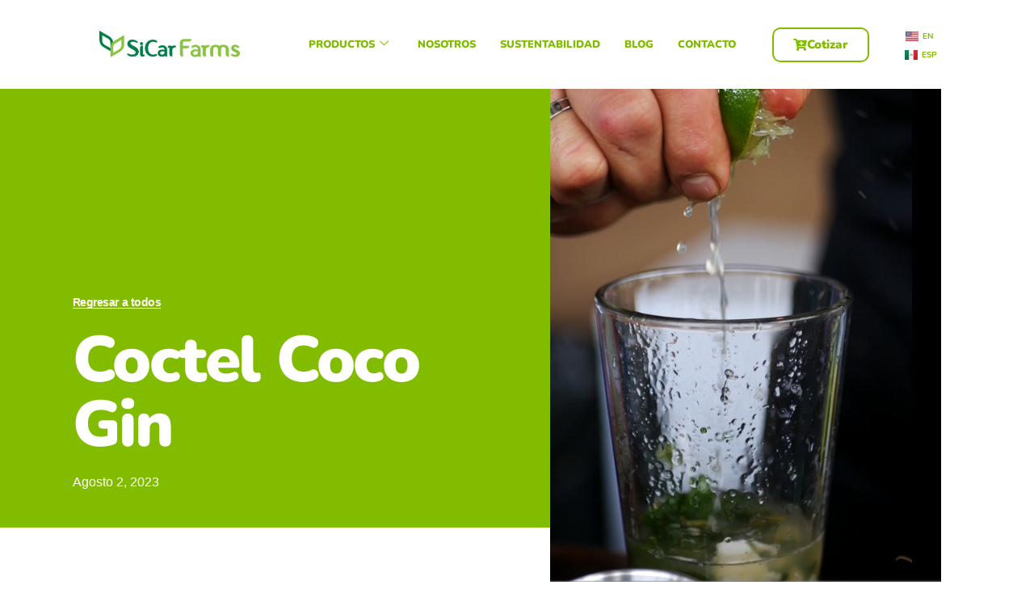

--- FILE ---
content_type: text/css
request_url: https://sicarfarms.com/wp-content/uploads/elementor/css/post-326.css?ver=1768584585
body_size: 1192
content:
.elementor-326 .elementor-element.elementor-element-32dc28a5:not(.elementor-motion-effects-element-type-background), .elementor-326 .elementor-element.elementor-element-32dc28a5 > .elementor-motion-effects-container > .elementor-motion-effects-layer{background-color:#FFFFFF;}.elementor-326 .elementor-element.elementor-element-32dc28a5{transition:background 0.3s, border 0.3s, border-radius 0.3s, box-shadow 0.3s;margin-top:0px;margin-bottom:0px;padding:0px 100px 0px 100px;z-index:999;}.elementor-326 .elementor-element.elementor-element-32dc28a5 > .elementor-background-overlay{transition:background 0.3s, border-radius 0.3s, opacity 0.3s;}.elementor-bc-flex-widget .elementor-326 .elementor-element.elementor-element-2d5d6a4.elementor-column .elementor-widget-wrap{align-items:center;}.elementor-326 .elementor-element.elementor-element-2d5d6a4.elementor-column.elementor-element[data-element_type="column"] > .elementor-widget-wrap.elementor-element-populated{align-content:center;align-items:center;}.elementor-326 .elementor-element.elementor-element-2d5d6a4{z-index:100;}.elementor-326 .elementor-element.elementor-element-980a1c4 img{width:275px;border-radius:1px 1px 1px 1px;}.elementor-bc-flex-widget .elementor-326 .elementor-element.elementor-element-46aeb1f.elementor-column .elementor-widget-wrap{align-items:center;}.elementor-326 .elementor-element.elementor-element-46aeb1f.elementor-column.elementor-element[data-element_type="column"] > .elementor-widget-wrap.elementor-element-populated{align-content:center;align-items:center;}.elementor-326 .elementor-element.elementor-element-46aeb1f{z-index:100;}.elementor-326 .elementor-element.elementor-element-4496e73 .elementskit-navbar-nav .elementskit-submenu-panel > li > a{background-color:#FFFFFF;font-family:"Nunito", Sans-serif;font-size:14px;font-weight:700;padding:20px 20px 20px 20px;color:#82BC00;}
					.elementor-326 .elementor-element.elementor-element-4496e73 .elementskit-navbar-nav .elementskit-submenu-panel > li > a:hover,
					.elementor-326 .elementor-element.elementor-element-4496e73 .elementskit-navbar-nav .elementskit-submenu-panel > li > a:focus,
					.elementor-326 .elementor-element.elementor-element-4496e73 .elementskit-navbar-nav .elementskit-submenu-panel > li > a:active,
					.elementor-326 .elementor-element.elementor-element-4496e73 .elementskit-navbar-nav .elementskit-submenu-panel > li:hover > a{background-color:var( --e-global-color-e45f183 );}.elementor-326 .elementor-element.elementor-element-4496e73 > .elementor-widget-container{margin:0px 0px 0px 0px;padding:0px 0px 0px 0px;}.elementor-326 .elementor-element.elementor-element-4496e73{z-index:100;}.elementor-326 .elementor-element.elementor-element-4496e73 .elementskit-menu-container{height:80px;border-radius:0px 0px 0px 0px;}.elementor-326 .elementor-element.elementor-element-4496e73 .elementskit-navbar-nav > li > a{font-family:"Nunito", Sans-serif;font-size:13px;font-weight:900;text-transform:uppercase;color:var( --e-global-color-a4b3a34 );padding:15px 15px 15px 15px;}.elementor-326 .elementor-element.elementor-element-4496e73 .elementskit-navbar-nav > li > a:hover{color:var( --e-global-color-e45f183 );}.elementor-326 .elementor-element.elementor-element-4496e73 .elementskit-navbar-nav > li > a:focus{color:var( --e-global-color-e45f183 );}.elementor-326 .elementor-element.elementor-element-4496e73 .elementskit-navbar-nav > li > a:active{color:var( --e-global-color-e45f183 );}.elementor-326 .elementor-element.elementor-element-4496e73 .elementskit-navbar-nav > li:hover > a{color:var( --e-global-color-e45f183 );}.elementor-326 .elementor-element.elementor-element-4496e73 .elementskit-navbar-nav > li:hover > a .elementskit-submenu-indicator{color:var( --e-global-color-e45f183 );}.elementor-326 .elementor-element.elementor-element-4496e73 .elementskit-navbar-nav > li > a:hover .elementskit-submenu-indicator{color:var( --e-global-color-e45f183 );}.elementor-326 .elementor-element.elementor-element-4496e73 .elementskit-navbar-nav > li > a:focus .elementskit-submenu-indicator{color:var( --e-global-color-e45f183 );}.elementor-326 .elementor-element.elementor-element-4496e73 .elementskit-navbar-nav > li > a:active .elementskit-submenu-indicator{color:var( --e-global-color-e45f183 );}.elementor-326 .elementor-element.elementor-element-4496e73 .elementskit-navbar-nav > li.current-menu-item > a{color:var( --e-global-color-e45f183 );}.elementor-326 .elementor-element.elementor-element-4496e73 .elementskit-navbar-nav > li.current-menu-ancestor > a{color:var( --e-global-color-e45f183 );}.elementor-326 .elementor-element.elementor-element-4496e73 .elementskit-navbar-nav > li.current-menu-ancestor > a .elementskit-submenu-indicator{color:var( --e-global-color-e45f183 );}.elementor-326 .elementor-element.elementor-element-4496e73 .elementskit-navbar-nav > li > a .elementskit-submenu-indicator{color:#82BC00;fill:#82BC00;}.elementor-326 .elementor-element.elementor-element-4496e73 .elementskit-navbar-nav > li > a .ekit-submenu-indicator-icon{color:#82BC00;fill:#82BC00;}.elementor-326 .elementor-element.elementor-element-4496e73 .elementskit-navbar-nav .elementskit-submenu-panel > li > a:hover{color:#FFFFFF;}.elementor-326 .elementor-element.elementor-element-4496e73 .elementskit-navbar-nav .elementskit-submenu-panel > li > a:focus{color:#FFFFFF;}.elementor-326 .elementor-element.elementor-element-4496e73 .elementskit-navbar-nav .elementskit-submenu-panel > li > a:active{color:#FFFFFF;}.elementor-326 .elementor-element.elementor-element-4496e73 .elementskit-navbar-nav .elementskit-submenu-panel > li:hover > a{color:#FFFFFF;}.elementor-326 .elementor-element.elementor-element-4496e73 .elementskit-navbar-nav .elementskit-submenu-panel > li.current-menu-item > a{color:#707070 !important;}.elementor-326 .elementor-element.elementor-element-4496e73 .elementskit-submenu-panel{padding:0px 0px 0px 0px;}.elementor-326 .elementor-element.elementor-element-4496e73 .elementskit-navbar-nav .elementskit-submenu-panel{border-radius:0px 0px 0px 0px;min-width:220px;}.elementor-326 .elementor-element.elementor-element-4496e73 .elementskit-menu-hamburger{float:right;}.elementor-326 .elementor-element.elementor-element-4496e73 .elementskit-menu-hamburger .elementskit-menu-hamburger-icon{background-color:rgba(0, 0, 0, 0.5);}.elementor-326 .elementor-element.elementor-element-4496e73 .elementskit-menu-hamburger > .ekit-menu-icon{color:rgba(0, 0, 0, 0.5);}.elementor-326 .elementor-element.elementor-element-4496e73 .elementskit-menu-hamburger:hover .elementskit-menu-hamburger-icon{background-color:rgba(0, 0, 0, 0.5);}.elementor-326 .elementor-element.elementor-element-4496e73 .elementskit-menu-hamburger:hover > .ekit-menu-icon{color:rgba(0, 0, 0, 0.5);}.elementor-326 .elementor-element.elementor-element-4496e73 .elementskit-menu-close{color:rgba(51, 51, 51, 1);}.elementor-326 .elementor-element.elementor-element-4496e73 .elementskit-menu-close:hover{color:rgba(0, 0, 0, 0.5);}.elementor-bc-flex-widget .elementor-326 .elementor-element.elementor-element-a992bb8.elementor-column .elementor-widget-wrap{align-items:center;}.elementor-326 .elementor-element.elementor-element-a992bb8.elementor-column.elementor-element[data-element_type="column"] > .elementor-widget-wrap.elementor-element-populated{align-content:center;align-items:center;}.elementor-326 .elementor-element.elementor-element-a992bb8{z-index:100;}.elementor-326 .elementor-element.elementor-element-ec0e84b .elementor-button{background-color:#4BB44100;font-family:"Nunito", Sans-serif;font-weight:900;fill:var( --e-global-color-a4b3a34 );color:var( --e-global-color-a4b3a34 );border-style:solid;border-width:2px 2px 2px 2px;border-color:var( --e-global-color-a4b3a34 );border-radius:10px 10px 10px 10px;}.elementor-326 .elementor-element.elementor-element-ec0e84b .elementor-button-content-wrapper{flex-direction:row;}.elementor-326 .elementor-element.elementor-element-ec0e84b .elementor-button .elementor-button-content-wrapper{gap:10px;}.elementor-bc-flex-widget .elementor-326 .elementor-element.elementor-element-4c4335e.elementor-column .elementor-widget-wrap{align-items:center;}.elementor-326 .elementor-element.elementor-element-4c4335e.elementor-column.elementor-element[data-element_type="column"] > .elementor-widget-wrap.elementor-element-populated{align-content:center;align-items:center;}.elementor-326 .elementor-element.elementor-element-4c4335e{z-index:100;}.elementor-326 .elementor-element.elementor-element-f08e71f > .elementor-widget-container{margin:0px 0px 0px 0px;padding:0px 0px 0px 0px;}.elementor-326 .elementor-element.elementor-element-f08e71f{z-index:150;}.elementor-326 .elementor-element.elementor-element-f08e71f .cpel-switcher__lang a{font-family:"Nunito Sans", Sans-serif;font-size:10px;font-weight:700;color:var( --e-global-color-a4b3a34 );padding-left:5px;padding-right:5px;padding-top:3px;padding-bottom:3px;}.elementor-326 .elementor-element.elementor-element-f08e71f .cpel-switcher__icon{color:var( --e-global-color-a4b3a34 );}.elementor-326 .elementor-element.elementor-element-f08e71f .cpel-switcher__nav{--cpel-switcher-space:5px;}.elementor-326 .elementor-element.elementor-element-f08e71f.cpel-switcher--aspect-ratio-11 .cpel-switcher__flag{width:16px;height:16px;}.elementor-326 .elementor-element.elementor-element-f08e71f.cpel-switcher--aspect-ratio-43 .cpel-switcher__flag{width:16px;height:calc(16px * 0.75);}.elementor-326 .elementor-element.elementor-element-f08e71f .cpel-switcher__flag img{border-radius:0px;}.elementor-326 .elementor-element.elementor-element-f08e71f .cpel-switcher__name{padding-left:5px;}.elementor-theme-builder-content-area{height:400px;}.elementor-location-header:before, .elementor-location-footer:before{content:"";display:table;clear:both;}@media(max-width:1024px){.elementor-326 .elementor-element.elementor-element-4496e73 .elementskit-nav-identity-panel{padding:10px 0px 10px 0px;}.elementor-326 .elementor-element.elementor-element-4496e73 .elementskit-menu-container{max-width:350px;border-radius:0px 0px 0px 0px;}.elementor-326 .elementor-element.elementor-element-4496e73 .elementskit-navbar-nav > li > a{color:#000000;padding:10px 15px 10px 15px;}.elementor-326 .elementor-element.elementor-element-4496e73 .elementskit-navbar-nav .elementskit-submenu-panel > li > a{padding:15px 15px 15px 15px;}.elementor-326 .elementor-element.elementor-element-4496e73 .elementskit-navbar-nav .elementskit-submenu-panel{border-radius:0px 0px 0px 0px;}.elementor-326 .elementor-element.elementor-element-4496e73 .elementskit-menu-hamburger{padding:8px 8px 8px 8px;width:45px;border-radius:3px;}.elementor-326 .elementor-element.elementor-element-4496e73 .elementskit-menu-close{padding:8px 8px 8px 8px;margin:12px 12px 12px 12px;width:45px;border-radius:3px;}.elementor-326 .elementor-element.elementor-element-4496e73 .elementskit-nav-logo > img{max-width:160px;max-height:60px;}.elementor-326 .elementor-element.elementor-element-4496e73 .elementskit-nav-logo{margin:5px 0px 5px 0px;padding:5px 5px 5px 5px;}}@media(max-width:767px){.elementor-326 .elementor-element.elementor-element-32dc28a5{margin-top:0px;margin-bottom:0px;padding:0px 0px 0px 0px;}.elementor-326 .elementor-element.elementor-element-46aeb1f{width:40%;}.elementor-326 .elementor-element.elementor-element-46aeb1f.elementor-column > .elementor-widget-wrap{justify-content:center;}.elementor-326 .elementor-element.elementor-element-4496e73 .elementskit-nav-logo > img{max-width:120px;max-height:50px;}.elementor-326 .elementor-element.elementor-element-a992bb8{width:40%;}}@media(min-width:768px){.elementor-326 .elementor-element.elementor-element-2d5d6a4{width:20%;}.elementor-326 .elementor-element.elementor-element-46aeb1f{width:57.877%;}.elementor-326 .elementor-element.elementor-element-a992bb8{width:11.993%;}.elementor-326 .elementor-element.elementor-element-4c4335e{width:10.13%;}}

--- FILE ---
content_type: text/css
request_url: https://sicarfarms.com/wp-content/uploads/elementor/css/post-256.css?ver=1768584585
body_size: 2368
content:
.elementor-256 .elementor-element.elementor-element-3d97d22{transition:background 0.3s, border 0.3s, border-radius 0.3s, box-shadow 0.3s;margin-top:80px;margin-bottom:0px;padding:0px 220px 0px 220px;}.elementor-256 .elementor-element.elementor-element-3d97d22 > .elementor-background-overlay{transition:background 0.3s, border-radius 0.3s, opacity 0.3s;}.elementor-256 .elementor-element.elementor-element-5d7503b.ob-harakiri{writing-mode:inherit;}.elementor-256 .elementor-element.elementor-element-5d7503b.ob-harakiri .elementor-heading-title{writing-mode:inherit;}.elementor-256 .elementor-element.elementor-element-5d7503b.ob-harakiri div{writing-mode:inherit;}.elementor-256 .elementor-element.elementor-element-5d7503b > .elementor-widget-container{margin:5px 0px 0px 0px;}.elementor-256 .elementor-element.elementor-element-5d7503b{text-align:center;}.elementor-256 .elementor-element.elementor-element-5d7503b .elementor-heading-title{font-family:"Nunito", Sans-serif;font-size:22px;font-weight:900;color:#606060;}.elementor-256 .elementor-element.elementor-element-5d7503b.ob-harakiri > div, .elementor-256 .elementor-element.elementor-element-5d7503b.ob-harakiri > h1, .elementor-256 .elementor-element.elementor-element-5d7503b.ob-harakiri > h2, .elementor-256 .elementor-element.elementor-element-5d7503b.ob-harakiri > h3, .elementor-256 .elementor-element.elementor-element-5d7503b.ob-harakiri > h4, .elementor-256 .elementor-element.elementor-element-5d7503b.ob-harakiri > h5, .elementor-256 .elementor-element.elementor-element-5d7503b.ob-harakiri > h6, .elementor-256 .elementor-element.elementor-element-5d7503b.ob-harakiri > p{transform:rotate(0deg);}.elementor-256 .elementor-element.elementor-element-5d7503b > div{text-indent:0px;mix-blend-mode:inherit;}.elementor-256 .elementor-element.elementor-element-257e614.ob-harakiri{writing-mode:inherit;}.elementor-256 .elementor-element.elementor-element-257e614.ob-harakiri .elementor-heading-title{writing-mode:inherit;}.elementor-256 .elementor-element.elementor-element-257e614.ob-harakiri div{writing-mode:inherit;}.elementor-256 .elementor-element.elementor-element-257e614 > .elementor-widget-container{margin:5px 0px 0px 0px;}.elementor-256 .elementor-element.elementor-element-257e614{text-align:center;font-family:"Nunito", Sans-serif;font-size:14px;font-weight:700;color:#606060;}.elementor-256 .elementor-element.elementor-element-257e614.ob-harakiri > div, .elementor-256 .elementor-element.elementor-element-257e614.ob-harakiri > h1, .elementor-256 .elementor-element.elementor-element-257e614.ob-harakiri > h2, .elementor-256 .elementor-element.elementor-element-257e614.ob-harakiri > h3, .elementor-256 .elementor-element.elementor-element-257e614.ob-harakiri > h4, .elementor-256 .elementor-element.elementor-element-257e614.ob-harakiri > h5, .elementor-256 .elementor-element.elementor-element-257e614.ob-harakiri > h6, .elementor-256 .elementor-element.elementor-element-257e614.ob-harakiri > p{transform:rotate(0deg);}.elementor-256 .elementor-element.elementor-element-257e614 > div{text-indent:0px;mix-blend-mode:inherit;}.elementor-256 .elementor-element.elementor-element-be9ab90 .elementor-field-group{padding-right:calc( 15px/2 );padding-left:calc( 15px/2 );margin-bottom:15px;}.elementor-256 .elementor-element.elementor-element-be9ab90 .elementor-form-fields-wrapper{margin-left:calc( -15px/2 );margin-right:calc( -15px/2 );margin-bottom:-15px;}.elementor-256 .elementor-element.elementor-element-be9ab90 .elementor-field-group.recaptcha_v3-bottomleft, .elementor-256 .elementor-element.elementor-element-be9ab90 .elementor-field-group.recaptcha_v3-bottomright{margin-bottom:0;}body.rtl .elementor-256 .elementor-element.elementor-element-be9ab90 .elementor-labels-inline .elementor-field-group > label{padding-left:0px;}body:not(.rtl) .elementor-256 .elementor-element.elementor-element-be9ab90 .elementor-labels-inline .elementor-field-group > label{padding-right:0px;}body .elementor-256 .elementor-element.elementor-element-be9ab90 .elementor-labels-above .elementor-field-group > label{padding-bottom:0px;}.elementor-256 .elementor-element.elementor-element-be9ab90 .elementor-field-type-html{padding-bottom:0px;}.elementor-256 .elementor-element.elementor-element-be9ab90 .elementor-field-group .elementor-field, .elementor-256 .elementor-element.elementor-element-be9ab90 .elementor-field-subgroup label{font-family:"Nunito", Sans-serif;}.elementor-256 .elementor-element.elementor-element-be9ab90 .elementor-field-group .elementor-field:not(.elementor-select-wrapper){background-color:#ffffff;border-color:#EFEDED;}.elementor-256 .elementor-element.elementor-element-be9ab90 .elementor-field-group .elementor-select-wrapper select{background-color:#ffffff;border-color:#EFEDED;}.elementor-256 .elementor-element.elementor-element-be9ab90 .elementor-field-group .elementor-select-wrapper::before{color:#EFEDED;}.elementor-256 .elementor-element.elementor-element-be9ab90 .elementor-button{font-family:"Nunito", Sans-serif;font-weight:700;border-radius:30px 30px 30px 30px;}.elementor-256 .elementor-element.elementor-element-be9ab90 .e-form__buttons__wrapper__button-next{background-color:var( --e-global-color-a4b3a34 );color:#ffffff;}.elementor-256 .elementor-element.elementor-element-be9ab90 .elementor-button[type="submit"]{background-color:var( --e-global-color-a4b3a34 );color:#ffffff;}.elementor-256 .elementor-element.elementor-element-be9ab90 .elementor-button[type="submit"] svg *{fill:#ffffff;}.elementor-256 .elementor-element.elementor-element-be9ab90 .e-form__buttons__wrapper__button-previous{background-color:var( --e-global-color-a4b3a34 );color:#ffffff;}.elementor-256 .elementor-element.elementor-element-be9ab90 .e-form__buttons__wrapper__button-next:hover{color:#ffffff;}.elementor-256 .elementor-element.elementor-element-be9ab90 .elementor-button[type="submit"]:hover{color:#ffffff;}.elementor-256 .elementor-element.elementor-element-be9ab90 .elementor-button[type="submit"]:hover svg *{fill:#ffffff;}.elementor-256 .elementor-element.elementor-element-be9ab90 .e-form__buttons__wrapper__button-previous:hover{color:#ffffff;}.elementor-256 .elementor-element.elementor-element-be9ab90{--e-form-steps-indicators-spacing:20px;--e-form-steps-indicator-padding:30px;--e-form-steps-indicator-inactive-secondary-color:#ffffff;--e-form-steps-indicator-active-secondary-color:#ffffff;--e-form-steps-indicator-completed-secondary-color:#ffffff;--e-form-steps-divider-width:1px;--e-form-steps-divider-gap:10px;}.elementor-256 .elementor-element.elementor-element-5aad578:not(.elementor-motion-effects-element-type-background), .elementor-256 .elementor-element.elementor-element-5aad578 > .elementor-motion-effects-container > .elementor-motion-effects-layer{background-color:transparent;background-image:linear-gradient(310deg, #7AAD34 57%, #A0D85D 93%);}.elementor-256 .elementor-element.elementor-element-5aad578 > .elementor-background-overlay{background-image:url("https://sicarfarms.com/wp-content/uploads/2021/01/pattern.png");opacity:0.45;mix-blend-mode:multiply;width:100%;height:100%;left:0%;top:0%;transform:rotate(0deg);transition:background 0.3s, border-radius 0.3s, opacity 0.3s;}.elementor-256 .elementor-element.elementor-element-5aad578{transition:background 0.3s, border 0.3s, border-radius 0.3s, box-shadow 0.3s;padding:200px 0px 120px 0px;}.elementor-256 .elementor-element.elementor-element-5aad578 > .elementor-shape-top svg{width:calc(128% + 1.3px);height:158px;transform:translateX(-50%) rotateY(180deg);}.elementor-bc-flex-widget .elementor-256 .elementor-element.elementor-element-c8fc66c.elementor-column .elementor-widget-wrap{align-items:flex-start;}.elementor-256 .elementor-element.elementor-element-c8fc66c.elementor-column.elementor-element[data-element_type="column"] > .elementor-widget-wrap.elementor-element-populated{align-content:flex-start;align-items:flex-start;}.elementor-256 .elementor-element.elementor-element-c8fc66c > .elementor-element-populated{margin:-180px 0px 0px 0px;--e-column-margin-right:0px;--e-column-margin-left:0px;}.elementor-256 .elementor-element.elementor-element-15724e0 img{width:100%;max-width:100%;}.elementor-256 .elementor-element.elementor-element-be93a7a{text-align:start;}.elementor-256 .elementor-element.elementor-element-7357bb8 .elementor-icon-list-icon i{color:#FFFFFF;transition:color 0.3s;}.elementor-256 .elementor-element.elementor-element-7357bb8 .elementor-icon-list-icon svg{fill:#FFFFFF;transition:fill 0.3s;}.elementor-256 .elementor-element.elementor-element-7357bb8{--e-icon-list-icon-size:16px;--icon-vertical-offset:0px;}.elementor-256 .elementor-element.elementor-element-7357bb8 .elementor-icon-list-item > .elementor-icon-list-text, .elementor-256 .elementor-element.elementor-element-7357bb8 .elementor-icon-list-item > a{font-family:"Nunito", Sans-serif;font-size:18px;font-weight:700;}.elementor-256 .elementor-element.elementor-element-7357bb8 .elementor-icon-list-text{color:#FFFFFF;transition:color 0.3s;}.elementor-256 .elementor-element.elementor-element-b9de323.ob-harakiri{writing-mode:inherit;}.elementor-256 .elementor-element.elementor-element-b9de323.ob-harakiri .elementor-heading-title{writing-mode:inherit;}.elementor-256 .elementor-element.elementor-element-b9de323.ob-harakiri div{writing-mode:inherit;}.elementor-256 .elementor-element.elementor-element-b9de323 > .elementor-widget-container{margin:-18px 0px 0px 0px;padding:0px 0px 0px 0px;}.elementor-256 .elementor-element.elementor-element-b9de323{font-family:"Nunito", Sans-serif;font-size:16px;font-weight:700;color:#FFFFFF;}.elementor-256 .elementor-element.elementor-element-b9de323.ob-harakiri > div, .elementor-256 .elementor-element.elementor-element-b9de323.ob-harakiri > h1, .elementor-256 .elementor-element.elementor-element-b9de323.ob-harakiri > h2, .elementor-256 .elementor-element.elementor-element-b9de323.ob-harakiri > h3, .elementor-256 .elementor-element.elementor-element-b9de323.ob-harakiri > h4, .elementor-256 .elementor-element.elementor-element-b9de323.ob-harakiri > h5, .elementor-256 .elementor-element.elementor-element-b9de323.ob-harakiri > h6, .elementor-256 .elementor-element.elementor-element-b9de323.ob-harakiri > p{transform:rotate(0deg);}.elementor-256 .elementor-element.elementor-element-b9de323 > div{text-indent:0px;mix-blend-mode:inherit;}.elementor-256 .elementor-element.elementor-element-483d74a{--grid-template-columns:repeat(0, auto);--icon-size:15px;--grid-column-gap:15px;--grid-row-gap:0px;}.elementor-256 .elementor-element.elementor-element-483d74a .elementor-widget-container{text-align:left;}.elementor-256 .elementor-element.elementor-element-483d74a .elementor-social-icon{background-color:#049241;}.elementor-bc-flex-widget .elementor-256 .elementor-element.elementor-element-9828452.elementor-column .elementor-widget-wrap{align-items:flex-start;}.elementor-256 .elementor-element.elementor-element-9828452.elementor-column.elementor-element[data-element_type="column"] > .elementor-widget-wrap.elementor-element-populated{align-content:flex-start;align-items:flex-start;}.elementor-256 .elementor-element.elementor-element-9828452 > .elementor-element-populated{margin:0px 0px 0px 0px;--e-column-margin-right:0px;--e-column-margin-left:0px;padding:0px 0px 0px 20px;}.elementor-256 .elementor-element.elementor-element-dda5b83.ob-harakiri{writing-mode:inherit;}.elementor-256 .elementor-element.elementor-element-dda5b83.ob-harakiri .elementor-heading-title{writing-mode:inherit;}.elementor-256 .elementor-element.elementor-element-dda5b83.ob-harakiri div{writing-mode:inherit;}.elementor-256 .elementor-element.elementor-element-dda5b83 > .elementor-widget-container{margin:0px 0px 0px 0px;}.elementor-256 .elementor-element.elementor-element-dda5b83 .elementor-heading-title{font-family:"Nunito", Sans-serif;font-size:22px;font-weight:900;color:#FFFFFF;}.elementor-256 .elementor-element.elementor-element-dda5b83.ob-harakiri > div, .elementor-256 .elementor-element.elementor-element-dda5b83.ob-harakiri > h1, .elementor-256 .elementor-element.elementor-element-dda5b83.ob-harakiri > h2, .elementor-256 .elementor-element.elementor-element-dda5b83.ob-harakiri > h3, .elementor-256 .elementor-element.elementor-element-dda5b83.ob-harakiri > h4, .elementor-256 .elementor-element.elementor-element-dda5b83.ob-harakiri > h5, .elementor-256 .elementor-element.elementor-element-dda5b83.ob-harakiri > h6, .elementor-256 .elementor-element.elementor-element-dda5b83.ob-harakiri > p{transform:rotate(0deg);}.elementor-256 .elementor-element.elementor-element-dda5b83 > div{text-indent:0px;mix-blend-mode:inherit;}.elementor-256 .elementor-element.elementor-element-b51a364 > .elementor-widget-container{margin:-5px 0px 0px 0px;padding:0px 0px 0px 0px;}.elementor-256 .elementor-element.elementor-element-b51a364 .elementor-icon-list-items:not(.elementor-inline-items) .elementor-icon-list-item:not(:last-child){padding-block-end:calc(10px/2);}.elementor-256 .elementor-element.elementor-element-b51a364 .elementor-icon-list-items:not(.elementor-inline-items) .elementor-icon-list-item:not(:first-child){margin-block-start:calc(10px/2);}.elementor-256 .elementor-element.elementor-element-b51a364 .elementor-icon-list-items.elementor-inline-items .elementor-icon-list-item{margin-inline:calc(10px/2);}.elementor-256 .elementor-element.elementor-element-b51a364 .elementor-icon-list-items.elementor-inline-items{margin-inline:calc(-10px/2);}.elementor-256 .elementor-element.elementor-element-b51a364 .elementor-icon-list-items.elementor-inline-items .elementor-icon-list-item:after{inset-inline-end:calc(-10px/2);}.elementor-256 .elementor-element.elementor-element-b51a364 .elementor-icon-list-icon i{color:#FFFFFF;transition:color 0.3s;}.elementor-256 .elementor-element.elementor-element-b51a364 .elementor-icon-list-icon svg{fill:#FFFFFF;transition:fill 0.3s;}.elementor-256 .elementor-element.elementor-element-b51a364{--e-icon-list-icon-size:12px;--icon-vertical-offset:0px;}.elementor-256 .elementor-element.elementor-element-b51a364 .elementor-icon-list-icon{padding-inline-end:10px;}.elementor-256 .elementor-element.elementor-element-b51a364 .elementor-icon-list-item > .elementor-icon-list-text, .elementor-256 .elementor-element.elementor-element-b51a364 .elementor-icon-list-item > a{font-family:"Nunito", Sans-serif;font-size:12px;font-weight:700;line-height:8px;}.elementor-256 .elementor-element.elementor-element-b51a364 .elementor-icon-list-text{color:#FFFFFF;transition:color 0.3s;}.elementor-256 .elementor-element.elementor-element-b42632d.ob-harakiri{writing-mode:inherit;}.elementor-256 .elementor-element.elementor-element-b42632d.ob-harakiri .elementor-heading-title{writing-mode:inherit;}.elementor-256 .elementor-element.elementor-element-b42632d.ob-harakiri div{writing-mode:inherit;}.elementor-256 .elementor-element.elementor-element-b42632d > .elementor-widget-container{margin:20px 0px 0px 0px;}.elementor-256 .elementor-element.elementor-element-b42632d .elementor-heading-title{font-family:"Nunito", Sans-serif;font-size:22px;font-weight:900;color:#FFFFFF;}.elementor-256 .elementor-element.elementor-element-b42632d.ob-harakiri > div, .elementor-256 .elementor-element.elementor-element-b42632d.ob-harakiri > h1, .elementor-256 .elementor-element.elementor-element-b42632d.ob-harakiri > h2, .elementor-256 .elementor-element.elementor-element-b42632d.ob-harakiri > h3, .elementor-256 .elementor-element.elementor-element-b42632d.ob-harakiri > h4, .elementor-256 .elementor-element.elementor-element-b42632d.ob-harakiri > h5, .elementor-256 .elementor-element.elementor-element-b42632d.ob-harakiri > h6, .elementor-256 .elementor-element.elementor-element-b42632d.ob-harakiri > p{transform:rotate(0deg);}.elementor-256 .elementor-element.elementor-element-b42632d > div{text-indent:0px;mix-blend-mode:inherit;}.elementor-256 .elementor-element.elementor-element-0118e1a .elementor-field-group{padding-right:calc( 10px/2 );padding-left:calc( 10px/2 );margin-bottom:10px;}.elementor-256 .elementor-element.elementor-element-0118e1a .elementor-form-fields-wrapper{margin-left:calc( -10px/2 );margin-right:calc( -10px/2 );margin-bottom:-10px;}.elementor-256 .elementor-element.elementor-element-0118e1a .elementor-field-group.recaptcha_v3-bottomleft, .elementor-256 .elementor-element.elementor-element-0118e1a .elementor-field-group.recaptcha_v3-bottomright{margin-bottom:0;}body.rtl .elementor-256 .elementor-element.elementor-element-0118e1a .elementor-labels-inline .elementor-field-group > label{padding-left:0px;}body:not(.rtl) .elementor-256 .elementor-element.elementor-element-0118e1a .elementor-labels-inline .elementor-field-group > label{padding-right:0px;}body .elementor-256 .elementor-element.elementor-element-0118e1a .elementor-labels-above .elementor-field-group > label{padding-bottom:0px;}.elementor-256 .elementor-element.elementor-element-0118e1a .elementor-field-type-html{padding-bottom:0px;}.elementor-256 .elementor-element.elementor-element-0118e1a .elementor-field-group .elementor-field, .elementor-256 .elementor-element.elementor-element-0118e1a .elementor-field-subgroup label{font-family:"Nunito", Sans-serif;font-size:12px;font-weight:700;}.elementor-256 .elementor-element.elementor-element-0118e1a .elementor-field-group .elementor-field:not(.elementor-select-wrapper){background-color:#ffffff;border-radius:50px 50px 50px 50px;}.elementor-256 .elementor-element.elementor-element-0118e1a .elementor-field-group .elementor-select-wrapper select{background-color:#ffffff;border-radius:50px 50px 50px 50px;}.elementor-256 .elementor-element.elementor-element-0118e1a .elementor-button{font-family:"Nunito", Sans-serif;font-size:12px;font-weight:900;border-style:solid;border-width:1px 1px 1px 1px;border-radius:50px 50px 50px 50px;}.elementor-256 .elementor-element.elementor-element-0118e1a .e-form__buttons__wrapper__button-next{background-color:rgba(0,0,0,0);color:#ffffff;}.elementor-256 .elementor-element.elementor-element-0118e1a .elementor-button[type="submit"]{background-color:rgba(0,0,0,0);color:#ffffff;}.elementor-256 .elementor-element.elementor-element-0118e1a .elementor-button[type="submit"] svg *{fill:#ffffff;}.elementor-256 .elementor-element.elementor-element-0118e1a .e-form__buttons__wrapper__button-previous{color:#ffffff;}.elementor-256 .elementor-element.elementor-element-0118e1a .e-form__buttons__wrapper__button-next:hover{color:#ffffff;}.elementor-256 .elementor-element.elementor-element-0118e1a .elementor-button[type="submit"]:hover{color:#ffffff;}.elementor-256 .elementor-element.elementor-element-0118e1a .elementor-button[type="submit"]:hover svg *{fill:#ffffff;}.elementor-256 .elementor-element.elementor-element-0118e1a .e-form__buttons__wrapper__button-previous:hover{color:#ffffff;}.elementor-256 .elementor-element.elementor-element-0118e1a{--e-form-steps-indicators-spacing:20px;--e-form-steps-indicator-padding:30px;--e-form-steps-indicator-inactive-secondary-color:#ffffff;--e-form-steps-indicator-active-secondary-color:#ffffff;--e-form-steps-indicator-completed-secondary-color:#ffffff;--e-form-steps-divider-width:1px;--e-form-steps-divider-gap:10px;}.elementor-bc-flex-widget .elementor-256 .elementor-element.elementor-element-fc0ca5f.elementor-column .elementor-widget-wrap{align-items:flex-start;}.elementor-256 .elementor-element.elementor-element-fc0ca5f.elementor-column.elementor-element[data-element_type="column"] > .elementor-widget-wrap.elementor-element-populated{align-content:flex-start;align-items:flex-start;}.elementor-256 .elementor-element.elementor-element-90b6937.ob-harakiri{writing-mode:inherit;}.elementor-256 .elementor-element.elementor-element-90b6937.ob-harakiri .elementor-heading-title{writing-mode:inherit;}.elementor-256 .elementor-element.elementor-element-90b6937.ob-harakiri div{writing-mode:inherit;}.elementor-256 .elementor-element.elementor-element-90b6937 > .elementor-widget-container{margin:5px 0px 0px 0px;}.elementor-256 .elementor-element.elementor-element-90b6937 .elementor-heading-title{font-family:"Nunito", Sans-serif;font-size:22px;font-weight:900;color:#FFFFFF;}.elementor-256 .elementor-element.elementor-element-90b6937.ob-harakiri > div, .elementor-256 .elementor-element.elementor-element-90b6937.ob-harakiri > h1, .elementor-256 .elementor-element.elementor-element-90b6937.ob-harakiri > h2, .elementor-256 .elementor-element.elementor-element-90b6937.ob-harakiri > h3, .elementor-256 .elementor-element.elementor-element-90b6937.ob-harakiri > h4, .elementor-256 .elementor-element.elementor-element-90b6937.ob-harakiri > h5, .elementor-256 .elementor-element.elementor-element-90b6937.ob-harakiri > h6, .elementor-256 .elementor-element.elementor-element-90b6937.ob-harakiri > p{transform:rotate(0deg);}.elementor-256 .elementor-element.elementor-element-90b6937 > div{text-indent:0px;mix-blend-mode:inherit;}.elementor-256 .elementor-element.elementor-element-917db74 > .elementor-widget-container{margin:-5px 0px 0px 0px;padding:0px 0px 0px 0px;}.elementor-256 .elementor-element.elementor-element-917db74 .elementor-icon-list-items:not(.elementor-inline-items) .elementor-icon-list-item:not(:last-child){padding-block-end:calc(10px/2);}.elementor-256 .elementor-element.elementor-element-917db74 .elementor-icon-list-items:not(.elementor-inline-items) .elementor-icon-list-item:not(:first-child){margin-block-start:calc(10px/2);}.elementor-256 .elementor-element.elementor-element-917db74 .elementor-icon-list-items.elementor-inline-items .elementor-icon-list-item{margin-inline:calc(10px/2);}.elementor-256 .elementor-element.elementor-element-917db74 .elementor-icon-list-items.elementor-inline-items{margin-inline:calc(-10px/2);}.elementor-256 .elementor-element.elementor-element-917db74 .elementor-icon-list-items.elementor-inline-items .elementor-icon-list-item:after{inset-inline-end:calc(-10px/2);}.elementor-256 .elementor-element.elementor-element-917db74 .elementor-icon-list-icon i{color:#FFFFFF;transition:color 0.3s;}.elementor-256 .elementor-element.elementor-element-917db74 .elementor-icon-list-icon svg{fill:#FFFFFF;transition:fill 0.3s;}.elementor-256 .elementor-element.elementor-element-917db74{--e-icon-list-icon-size:12px;--icon-vertical-offset:0px;}.elementor-256 .elementor-element.elementor-element-917db74 .elementor-icon-list-icon{padding-inline-end:10px;}.elementor-256 .elementor-element.elementor-element-917db74 .elementor-icon-list-item > .elementor-icon-list-text, .elementor-256 .elementor-element.elementor-element-917db74 .elementor-icon-list-item > a{font-family:"Nunito", Sans-serif;font-size:12px;font-weight:700;line-height:8px;}.elementor-256 .elementor-element.elementor-element-917db74 .elementor-icon-list-text{color:#FFFFFF;transition:color 0.3s;}.elementor-256 .elementor-element.elementor-element-41c593f.ob-harakiri{writing-mode:inherit;}.elementor-256 .elementor-element.elementor-element-41c593f.ob-harakiri .elementor-heading-title{writing-mode:inherit;}.elementor-256 .elementor-element.elementor-element-41c593f.ob-harakiri div{writing-mode:inherit;}.elementor-256 .elementor-element.elementor-element-41c593f > .elementor-widget-container{margin:5px 0px 0px 0px;}.elementor-256 .elementor-element.elementor-element-41c593f .elementor-heading-title{font-family:"Nunito", Sans-serif;font-size:22px;font-weight:900;color:#FFFFFF;}.elementor-256 .elementor-element.elementor-element-41c593f.ob-harakiri > div, .elementor-256 .elementor-element.elementor-element-41c593f.ob-harakiri > h1, .elementor-256 .elementor-element.elementor-element-41c593f.ob-harakiri > h2, .elementor-256 .elementor-element.elementor-element-41c593f.ob-harakiri > h3, .elementor-256 .elementor-element.elementor-element-41c593f.ob-harakiri > h4, .elementor-256 .elementor-element.elementor-element-41c593f.ob-harakiri > h5, .elementor-256 .elementor-element.elementor-element-41c593f.ob-harakiri > h6, .elementor-256 .elementor-element.elementor-element-41c593f.ob-harakiri > p{transform:rotate(0deg);}.elementor-256 .elementor-element.elementor-element-41c593f > div{text-indent:0px;mix-blend-mode:inherit;}.elementor-256 .elementor-element.elementor-element-182e5ab > .elementor-widget-container{margin:-5px 0px 0px 0px;padding:0px 0px 0px 0px;}.elementor-256 .elementor-element.elementor-element-182e5ab .elementor-icon-list-items:not(.elementor-inline-items) .elementor-icon-list-item:not(:last-child){padding-block-end:calc(10px/2);}.elementor-256 .elementor-element.elementor-element-182e5ab .elementor-icon-list-items:not(.elementor-inline-items) .elementor-icon-list-item:not(:first-child){margin-block-start:calc(10px/2);}.elementor-256 .elementor-element.elementor-element-182e5ab .elementor-icon-list-items.elementor-inline-items .elementor-icon-list-item{margin-inline:calc(10px/2);}.elementor-256 .elementor-element.elementor-element-182e5ab .elementor-icon-list-items.elementor-inline-items{margin-inline:calc(-10px/2);}.elementor-256 .elementor-element.elementor-element-182e5ab .elementor-icon-list-items.elementor-inline-items .elementor-icon-list-item:after{inset-inline-end:calc(-10px/2);}.elementor-256 .elementor-element.elementor-element-182e5ab .elementor-icon-list-icon i{color:#FFFFFF;transition:color 0.3s;}.elementor-256 .elementor-element.elementor-element-182e5ab .elementor-icon-list-icon svg{fill:#FFFFFF;transition:fill 0.3s;}.elementor-256 .elementor-element.elementor-element-182e5ab{--e-icon-list-icon-size:12px;--icon-vertical-offset:0px;}.elementor-256 .elementor-element.elementor-element-182e5ab .elementor-icon-list-icon{padding-inline-end:10px;}.elementor-256 .elementor-element.elementor-element-182e5ab .elementor-icon-list-item > .elementor-icon-list-text, .elementor-256 .elementor-element.elementor-element-182e5ab .elementor-icon-list-item > a{font-family:"Nunito", Sans-serif;font-size:12px;font-weight:700;line-height:8px;}.elementor-256 .elementor-element.elementor-element-182e5ab .elementor-icon-list-text{color:#FFFFFF;transition:color 0.3s;}.elementor-bc-flex-widget .elementor-256 .elementor-element.elementor-element-ca80409.elementor-column .elementor-widget-wrap{align-items:flex-start;}.elementor-256 .elementor-element.elementor-element-ca80409.elementor-column.elementor-element[data-element_type="column"] > .elementor-widget-wrap.elementor-element-populated{align-content:flex-start;align-items:flex-start;}.elementor-256 .elementor-element.elementor-element-d1c0e45.ob-harakiri{writing-mode:inherit;}.elementor-256 .elementor-element.elementor-element-d1c0e45.ob-harakiri .elementor-heading-title{writing-mode:inherit;}.elementor-256 .elementor-element.elementor-element-d1c0e45.ob-harakiri div{writing-mode:inherit;}.elementor-256 .elementor-element.elementor-element-d1c0e45 > .elementor-widget-container{margin:5px 0px 0px 0px;}.elementor-256 .elementor-element.elementor-element-d1c0e45 .elementor-heading-title{font-family:"Nunito", Sans-serif;font-size:22px;font-weight:900;color:#FFFFFF;}.elementor-256 .elementor-element.elementor-element-d1c0e45.ob-harakiri > div, .elementor-256 .elementor-element.elementor-element-d1c0e45.ob-harakiri > h1, .elementor-256 .elementor-element.elementor-element-d1c0e45.ob-harakiri > h2, .elementor-256 .elementor-element.elementor-element-d1c0e45.ob-harakiri > h3, .elementor-256 .elementor-element.elementor-element-d1c0e45.ob-harakiri > h4, .elementor-256 .elementor-element.elementor-element-d1c0e45.ob-harakiri > h5, .elementor-256 .elementor-element.elementor-element-d1c0e45.ob-harakiri > h6, .elementor-256 .elementor-element.elementor-element-d1c0e45.ob-harakiri > p{transform:rotate(0deg);}.elementor-256 .elementor-element.elementor-element-d1c0e45 > div{text-indent:0px;mix-blend-mode:inherit;}.elementor-256 .elementor-element.elementor-element-1b0274c > .elementor-widget-container{margin:-5px 0px 0px 0px;padding:0px 0px 0px 0px;}.elementor-256 .elementor-element.elementor-element-1b0274c .elementor-icon-list-items:not(.elementor-inline-items) .elementor-icon-list-item:not(:last-child){padding-block-end:calc(10px/2);}.elementor-256 .elementor-element.elementor-element-1b0274c .elementor-icon-list-items:not(.elementor-inline-items) .elementor-icon-list-item:not(:first-child){margin-block-start:calc(10px/2);}.elementor-256 .elementor-element.elementor-element-1b0274c .elementor-icon-list-items.elementor-inline-items .elementor-icon-list-item{margin-inline:calc(10px/2);}.elementor-256 .elementor-element.elementor-element-1b0274c .elementor-icon-list-items.elementor-inline-items{margin-inline:calc(-10px/2);}.elementor-256 .elementor-element.elementor-element-1b0274c .elementor-icon-list-items.elementor-inline-items .elementor-icon-list-item:after{inset-inline-end:calc(-10px/2);}.elementor-256 .elementor-element.elementor-element-1b0274c .elementor-icon-list-icon i{color:#FFFFFF;transition:color 0.3s;}.elementor-256 .elementor-element.elementor-element-1b0274c .elementor-icon-list-icon svg{fill:#FFFFFF;transition:fill 0.3s;}.elementor-256 .elementor-element.elementor-element-1b0274c{--e-icon-list-icon-size:12px;--icon-vertical-offset:0px;}.elementor-256 .elementor-element.elementor-element-1b0274c .elementor-icon-list-icon{padding-inline-end:10px;}.elementor-256 .elementor-element.elementor-element-1b0274c .elementor-icon-list-item > .elementor-icon-list-text, .elementor-256 .elementor-element.elementor-element-1b0274c .elementor-icon-list-item > a{font-family:"Nunito", Sans-serif;font-size:12px;font-weight:700;line-height:8px;}.elementor-256 .elementor-element.elementor-element-1b0274c .elementor-icon-list-text{color:#FFFFFF;transition:color 0.3s;}.elementor-256 .elementor-element.elementor-element-4dd67cbd:not(.elementor-motion-effects-element-type-background), .elementor-256 .elementor-element.elementor-element-4dd67cbd > .elementor-motion-effects-container > .elementor-motion-effects-layer{background-color:#3B9B0F;}.elementor-256 .elementor-element.elementor-element-4dd67cbd{transition:background 0.3s, border 0.3s, border-radius 0.3s, box-shadow 0.3s;padding:7px 0px 10px 0px;}.elementor-256 .elementor-element.elementor-element-4dd67cbd > .elementor-background-overlay{transition:background 0.3s, border-radius 0.3s, opacity 0.3s;}.elementor-256:not(.elementor-motion-effects-element-type-background), .elementor-256 > .elementor-motion-effects-container > .elementor-motion-effects-layer{background-color:#FFFFFF;}.elementor-theme-builder-content-area{height:400px;}.elementor-location-header:before, .elementor-location-footer:before{content:"";display:table;clear:both;}@media(max-width:1024px) and (min-width:768px){.elementor-256 .elementor-element.elementor-element-c8fc66c{width:50%;}.elementor-256 .elementor-element.elementor-element-9828452{width:50%;}.elementor-256 .elementor-element.elementor-element-fc0ca5f{width:50%;}.elementor-256 .elementor-element.elementor-element-ca80409{width:50%;}}@media(max-width:1024px){.elementor-256 .elementor-element.elementor-element-5d7503b > .elementor-widget-container{margin:0px 0px 0px 0px;}.elementor-256 .elementor-element.elementor-element-257e614 > .elementor-widget-container{margin:0px 0px 0px 0px;}.elementor-256 .elementor-element.elementor-element-5aad578 > .elementor-shape-top svg{width:calc(184% + 1.3px);}.elementor-256 .elementor-element.elementor-element-5aad578{padding:130px 20px 40px 20px;}.elementor-256 .elementor-element.elementor-element-c8fc66c > .elementor-element-populated{margin:20px 0px 0px 0px;--e-column-margin-right:0px;--e-column-margin-left:0px;}.elementor-256 .elementor-element.elementor-element-dda5b83 > .elementor-widget-container{margin:0px 0px 0px 0px;}.elementor-256 .elementor-element.elementor-element-b42632d > .elementor-widget-container{margin:0px 0px 0px 0px;}.elementor-256 .elementor-element.elementor-element-90b6937 > .elementor-widget-container{margin:0px 0px 0px 0px;}.elementor-256 .elementor-element.elementor-element-41c593f > .elementor-widget-container{margin:0px 0px 0px 0px;}.elementor-256 .elementor-element.elementor-element-d1c0e45 > .elementor-widget-container{margin:0px 0px 0px 0px;}}@media(max-width:767px){.elementor-256 .elementor-element.elementor-element-3d97d22{margin-top:0px;margin-bottom:0px;padding:0px 0px 0px 0px;}.elementor-256 .elementor-element.elementor-element-5d7503b .elementor-heading-title{font-size:34px;}.elementor-256 .elementor-element.elementor-element-257e614{font-size:34px;}.elementor-256 .elementor-element.elementor-element-5aad578 > .elementor-shape-top svg{width:calc(100% + 1.3px);height:55px;}.elementor-256 .elementor-element.elementor-element-5aad578{margin-top:0px;margin-bottom:0px;padding:130px 20px 50px 20px;}.elementor-256 .elementor-element.elementor-element-9828452 > .elementor-element-populated{margin:0px 0px 30px 0px;--e-column-margin-right:0px;--e-column-margin-left:0px;}.elementor-256 .elementor-element.elementor-element-dda5b83{text-align:start;}.elementor-256 .elementor-element.elementor-element-dda5b83 .elementor-heading-title{font-size:34px;}.elementor-256 .elementor-element.elementor-element-b42632d .elementor-heading-title{font-size:34px;}.elementor-256 .elementor-element.elementor-element-fc0ca5f > .elementor-element-populated{margin:0px 0px 30px 0px;--e-column-margin-right:0px;--e-column-margin-left:0px;}.elementor-256 .elementor-element.elementor-element-90b6937 .elementor-heading-title{font-size:34px;}.elementor-256 .elementor-element.elementor-element-41c593f .elementor-heading-title{font-size:34px;}.elementor-256 .elementor-element.elementor-element-ca80409 > .elementor-element-populated{margin:0px 0px 30px 0px;--e-column-margin-right:0px;--e-column-margin-left:0px;}.elementor-256 .elementor-element.elementor-element-d1c0e45 .elementor-heading-title{font-size:34px;}}

--- FILE ---
content_type: text/css
request_url: https://sicarfarms.com/wp-content/uploads/elementor/css/post-3622.css?ver=1768585377
body_size: 1621
content:
.elementor-3622 .elementor-element.elementor-element-1ea1cfd > .elementor-container > .elementor-column > .elementor-widget-wrap{align-content:flex-end;align-items:flex-end;}.elementor-3622 .elementor-element.elementor-element-1ea1cfd > .elementor-container{min-height:50vh;}.elementor-3622 .elementor-element.elementor-element-1ea1cfd{margin-top:-115px;margin-bottom:0px;}.elementor-3622 .elementor-element.elementor-element-4c18bbb:not(.elementor-motion-effects-element-type-background) > .elementor-widget-wrap, .elementor-3622 .elementor-element.elementor-element-4c18bbb > .elementor-widget-wrap > .elementor-motion-effects-container > .elementor-motion-effects-layer{background-color:#82BC00;}.elementor-3622 .elementor-element.elementor-element-4c18bbb > .elementor-element-populated{transition:background 0.3s, border 0.3s, border-radius 0.3s, box-shadow 0.3s;padding:0% 30% 5% 10%;}.elementor-3622 .elementor-element.elementor-element-4c18bbb > .elementor-element-populated > .elementor-background-overlay{transition:background 0.3s, border-radius 0.3s, opacity 0.3s;}.elementor-3622 .elementor-element.elementor-element-b7bb8ae .elementor-button{background-color:rgba(2, 1, 1, 0);font-family:"Helvetica", Sans-serif;font-size:14px;font-weight:700;text-transform:none;letter-spacing:-0.45px;fill:#FFFAF5;color:#FFFAF5;border-style:solid;border-width:0px 0px 1px 0px;border-color:#FFFAF5;border-radius:0px 0px 0px 0px;padding:0px 0px 0px 0px;}.elementor-3622 .elementor-element.elementor-element-b7bb8ae .elementor-button:hover, .elementor-3622 .elementor-element.elementor-element-b7bb8ae .elementor-button:focus{background-color:rgba(2, 1, 1, 0);}.elementor-3622 .elementor-element.elementor-element-b7bb8ae > .elementor-widget-container{margin:0% 0% 0% 0%;padding:115px 0px 0px 0px;}.elementor-3622 .elementor-element.elementor-element-43f8429 .elementor-heading-title{font-family:"Nunito", Sans-serif;font-size:80px;font-weight:900;line-height:80px;letter-spacing:-2.25px;color:#FFFFFF;}.elementor-3622 .elementor-element.elementor-element-2533a0b .elementor-icon-list-icon{width:14px;}.elementor-3622 .elementor-element.elementor-element-2533a0b .elementor-icon-list-icon i{font-size:14px;}.elementor-3622 .elementor-element.elementor-element-2533a0b .elementor-icon-list-icon svg{--e-icon-list-icon-size:14px;}.elementor-3622 .elementor-element.elementor-element-2533a0b .elementor-icon-list-text, .elementor-3622 .elementor-element.elementor-element-2533a0b .elementor-icon-list-text a{color:#FFFFFF;}.elementor-3622 .elementor-element.elementor-element-2533a0b .elementor-icon-list-item{font-family:"Helvetica", Sans-serif;font-size:16px;font-weight:300;text-transform:capitalize;line-height:22px;letter-spacing:0px;}.elementor-3622 .elementor-element.elementor-element-91f299e > .elementor-element-populated{margin:0% 30% 0% 0%;--e-column-margin-right:30%;--e-column-margin-left:0%;}.elementor-3622 .elementor-element.elementor-element-4f55113 > .elementor-widget-container{margin:0% 0% -25% -80%;}.elementor-3622 .elementor-element.elementor-element-0267dbe{margin-top:8%;margin-bottom:15%;}.elementor-3622 .elementor-element.elementor-element-4b0524f{--spacer-size:17vh;top:20%;}.elementor-3622 .elementor-element.elementor-element-4b0524f > .elementor-widget-container{background-color:#F2EAE3;}body:not(.rtl) .elementor-3622 .elementor-element.elementor-element-4b0524f{left:0%;}body.rtl .elementor-3622 .elementor-element.elementor-element-4b0524f{right:0%;}.elementor-3622 .elementor-element.elementor-element-3b6c653 > .elementor-element-populated{padding:0% 15% 0% 7%;}.elementor-3622 .elementor-element.elementor-element-6b60111{color:#000000;font-family:"Nunito Sans", Sans-serif;font-size:16px;font-weight:500;line-height:25px;letter-spacing:0px;}.elementor-3622 .elementor-element.elementor-element-0fac110.ob-harakiri{writing-mode:inherit;}.elementor-3622 .elementor-element.elementor-element-0fac110.ob-harakiri .elementor-heading-title{writing-mode:inherit;}.elementor-3622 .elementor-element.elementor-element-0fac110.ob-harakiri div{writing-mode:inherit;}.elementor-3622 .elementor-element.elementor-element-0fac110 .elementor-heading-title{font-family:"Nunito", Sans-serif;font-size:16px;font-weight:700;}.elementor-3622 .elementor-element.elementor-element-0fac110.ob-harakiri > div, .elementor-3622 .elementor-element.elementor-element-0fac110.ob-harakiri > h1, .elementor-3622 .elementor-element.elementor-element-0fac110.ob-harakiri > h2, .elementor-3622 .elementor-element.elementor-element-0fac110.ob-harakiri > h3, .elementor-3622 .elementor-element.elementor-element-0fac110.ob-harakiri > h4, .elementor-3622 .elementor-element.elementor-element-0fac110.ob-harakiri > h5, .elementor-3622 .elementor-element.elementor-element-0fac110.ob-harakiri > h6, .elementor-3622 .elementor-element.elementor-element-0fac110.ob-harakiri > p{transform:rotate(0deg);}.elementor-3622 .elementor-element.elementor-element-0fac110 > div{text-indent:0px;mix-blend-mode:inherit;}.elementor-3622 .elementor-element.elementor-element-ceb38bd{--grid-side-margin:10px;--grid-column-gap:10px;--grid-row-gap:10px;--grid-bottom-margin:10px;}.elementor-3622 .elementor-element.elementor-element-8de496e span.post-navigation__prev--label{color:#82BC00;}.elementor-3622 .elementor-element.elementor-element-8de496e span.post-navigation__next--label{color:#82BC00;}.elementor-3622 .elementor-element.elementor-element-8de496e span.post-navigation__prev--label:hover{color:#3D3D3D;}.elementor-3622 .elementor-element.elementor-element-8de496e span.post-navigation__next--label:hover{color:#3D3D3D;}.elementor-3622 .elementor-element.elementor-element-8de496e span.post-navigation__prev--label, .elementor-3622 .elementor-element.elementor-element-8de496e span.post-navigation__next--label{font-family:"Nunito", Sans-serif;font-size:18px;font-weight:900;text-transform:uppercase;text-decoration:underline;letter-spacing:-0.45px;}.elementor-3622 .elementor-element.elementor-element-2b9dfd6 > .elementor-element-populated{padding:0% 10% 0% 0%;}.elementor-3622 .elementor-element.elementor-element-243d2c5.ob-harakiri{writing-mode:inherit;}.elementor-3622 .elementor-element.elementor-element-243d2c5.ob-harakiri .elementor-heading-title{writing-mode:inherit;}.elementor-3622 .elementor-element.elementor-element-243d2c5.ob-harakiri div{writing-mode:inherit;}.elementor-3622 .elementor-element.elementor-element-243d2c5 .elementor-heading-title{font-family:"Nunito", Sans-serif;font-size:40px;font-weight:700;text-transform:capitalize;line-height:44px;letter-spacing:-1.13px;color:#82BC00;}.elementor-3622 .elementor-element.elementor-element-243d2c5.ob-harakiri > div, .elementor-3622 .elementor-element.elementor-element-243d2c5.ob-harakiri > h1, .elementor-3622 .elementor-element.elementor-element-243d2c5.ob-harakiri > h2, .elementor-3622 .elementor-element.elementor-element-243d2c5.ob-harakiri > h3, .elementor-3622 .elementor-element.elementor-element-243d2c5.ob-harakiri > h4, .elementor-3622 .elementor-element.elementor-element-243d2c5.ob-harakiri > h5, .elementor-3622 .elementor-element.elementor-element-243d2c5.ob-harakiri > h6, .elementor-3622 .elementor-element.elementor-element-243d2c5.ob-harakiri > p{transform:rotate(0deg);}.elementor-3622 .elementor-element.elementor-element-243d2c5 > div{text-indent:0px;mix-blend-mode:inherit;}.elementor-3622 .elementor-element.elementor-element-acf3928{--grid-row-gap:20px;--grid-column-gap:20px;}.elementor-3622 .elementor-element.elementor-element-acf3928 > .elementor-widget-container{margin:5% 0% 0% 0%;}.elementor-3622 .elementor-element.elementor-element-acf3928 .elementor-posts-container .elementor-post__thumbnail{padding-bottom:calc( 0.65 * 100% );}.elementor-3622 .elementor-element.elementor-element-acf3928:after{content:"0.65";}.elementor-3622 .elementor-element.elementor-element-acf3928 .elementor-post__thumbnail__link{width:145px;}.elementor-3622 .elementor-element.elementor-element-acf3928.elementor-posts--thumbnail-left .elementor-post__thumbnail__link{margin-right:18px;}.elementor-3622 .elementor-element.elementor-element-acf3928.elementor-posts--thumbnail-right .elementor-post__thumbnail__link{margin-left:18px;}.elementor-3622 .elementor-element.elementor-element-acf3928.elementor-posts--thumbnail-top .elementor-post__thumbnail__link{margin-bottom:18px;}.elementor-3622 .elementor-element.elementor-element-acf3928 .elementor-post:hover .elementor-post__thumbnail img{filter:brightness( 80% ) contrast( 100% ) saturate( 100% ) blur( 0px ) hue-rotate( 0deg );}.elementor-3622 .elementor-element.elementor-element-acf3928 .elementor-post__title, .elementor-3622 .elementor-element.elementor-element-acf3928 .elementor-post__title a{color:#71A400;font-family:"Nunito", Sans-serif;font-size:24px;font-weight:700;text-transform:none;text-decoration:none;line-height:25px;letter-spacing:-0.68px;}.elementor-3622 .elementor-element.elementor-element-acf3928 .elementor-post__title{margin-bottom:10px;}.elementor-3622 .elementor-element.elementor-element-acf3928 .elementor-post__excerpt p{color:#6C980B;font-family:"Nunito Sans", Sans-serif;font-size:18px;font-weight:500;line-height:20px;letter-spacing:0px;}.elementor-bc-flex-widget .elementor-3622 .elementor-element.elementor-element-b21ea2e.elementor-column .elementor-widget-wrap{align-items:center;}.elementor-3622 .elementor-element.elementor-element-b21ea2e.elementor-column.elementor-element[data-element_type="column"] > .elementor-widget-wrap.elementor-element-populated{align-content:center;align-items:center;}.elementor-3622 .elementor-element.elementor-element-b21ea2e > .elementor-element-populated >  .elementor-background-overlay{opacity:0.5;}.elementor-3622 .elementor-element.elementor-element-b21ea2e > .elementor-element-populated{transition:background 0.3s, border 0.3s, border-radius 0.3s, box-shadow 0.3s;}.elementor-3622 .elementor-element.elementor-element-b21ea2e > .elementor-element-populated > .elementor-background-overlay{transition:background 0.3s, border-radius 0.3s, opacity 0.3s;}.elementor-3622 .elementor-element.elementor-element-49f1e8d{--spacer-size:20vh;}.elementor-3622 .elementor-element.elementor-element-49f1e8d > .elementor-widget-container{background-color:#82BC00;}@media(min-width:768px){.elementor-3622 .elementor-element.elementor-element-4c18bbb{width:70%;}.elementor-3622 .elementor-element.elementor-element-91f299e{width:30%;}.elementor-3622 .elementor-element.elementor-element-3b80c45{width:3%;}.elementor-3622 .elementor-element.elementor-element-3b6c653{width:60%;}.elementor-3622 .elementor-element.elementor-element-2b9dfd6{width:32%;}.elementor-3622 .elementor-element.elementor-element-b21ea2e{width:5%;}}@media(max-width:1024px) and (min-width:768px){.elementor-3622 .elementor-element.elementor-element-4c18bbb{width:88%;}.elementor-3622 .elementor-element.elementor-element-91f299e{width:100%;}.elementor-3622 .elementor-element.elementor-element-3b80c45{width:4%;}.elementor-3622 .elementor-element.elementor-element-3b6c653{width:96%;}.elementor-3622 .elementor-element.elementor-element-2b9dfd6{width:95%;}}@media(max-width:1024px){.elementor-3622 .elementor-element.elementor-element-4c18bbb > .elementor-element-populated{padding:25% 5% 45% 10%;}.elementor-3622 .elementor-element.elementor-element-43f8429 .elementor-heading-title{font-size:56px;line-height:56px;}.elementor-3622 .elementor-element.elementor-element-2533a0b .elementor-icon-list-item{font-size:14px;line-height:20px;}.elementor-3622 .elementor-element.elementor-element-91f299e > .elementor-element-populated{margin:0% 5% 0% 0%;--e-column-margin-right:5%;--e-column-margin-left:0%;}.elementor-3622 .elementor-element.elementor-element-4f55113 > .elementor-widget-container{margin:-30% 0% 0% 22%;}.elementor-3622 .elementor-element.elementor-element-0267dbe{margin-top:5%;margin-bottom:20%;}.elementor-3622 .elementor-element.elementor-element-3b6c653 > .elementor-element-populated{padding:0% 5% 0% 3%;}.elementor-3622 .elementor-element.elementor-element-6b60111{font-size:14px;line-height:20px;} .elementor-3622 .elementor-element.elementor-element-ceb38bd{--grid-side-margin:10px;--grid-column-gap:10px;--grid-row-gap:10px;--grid-bottom-margin:10px;}.elementor-3622 .elementor-element.elementor-element-8de496e span.post-navigation__prev--label, .elementor-3622 .elementor-element.elementor-element-8de496e span.post-navigation__next--label{font-size:14px;}.elementor-3622 .elementor-element.elementor-element-2b9dfd6 > .elementor-element-populated{margin:10% 0% 0% 0%;--e-column-margin-right:0%;--e-column-margin-left:0%;padding:0% 20% 0% 7%;}.elementor-3622 .elementor-element.elementor-element-243d2c5 .elementor-heading-title{font-size:32px;line-height:36px;}.elementor-3622 .elementor-element.elementor-element-acf3928 > .elementor-widget-container{margin:5% 0% 0% 0%;}.elementor-3622 .elementor-element.elementor-element-acf3928 .elementor-posts-container .elementor-post__thumbnail{padding-bottom:calc( 0.6 * 100% );}.elementor-3622 .elementor-element.elementor-element-acf3928:after{content:"0.6";}.elementor-3622 .elementor-element.elementor-element-acf3928 .elementor-post__thumbnail__link{width:180px;}.elementor-3622 .elementor-element.elementor-element-acf3928 .elementor-post__title, .elementor-3622 .elementor-element.elementor-element-acf3928 .elementor-post__title a{font-size:20px;line-height:21px;}.elementor-3622 .elementor-element.elementor-element-acf3928 .elementor-post__excerpt p{line-height:20px;}}@media(max-width:767px){.elementor-3622 .elementor-element.elementor-element-4c18bbb > .elementor-element-populated{padding:30% 5% 30% 10%;}.elementor-3622 .elementor-element.elementor-element-b7bb8ae > .elementor-widget-container{margin:5% 0% 0% 0%;}.elementor-3622 .elementor-element.elementor-element-43f8429 .elementor-heading-title{font-size:38px;line-height:42px;}.elementor-3622 .elementor-element.elementor-element-91f299e > .elementor-element-populated{margin:0% 5% 0% 0%;--e-column-margin-right:5%;--e-column-margin-left:0%;}.elementor-3622 .elementor-element.elementor-element-4f55113 > .elementor-widget-container{margin:-20% 0% 0% 15%;}.elementor-3622 .elementor-element.elementor-element-0267dbe{margin-top:10%;margin-bottom:35%;}.elementor-3622 .elementor-element.elementor-element-3b80c45{width:7%;}.elementor-3622 .elementor-element.elementor-element-4b0524f{--spacer-size:30vh;}.elementor-3622 .elementor-element.elementor-element-3b6c653{width:93%;}.elementor-3622 .elementor-element.elementor-element-3b6c653 > .elementor-element-populated{padding:0% 7% 0% 3%;} .elementor-3622 .elementor-element.elementor-element-ceb38bd{--grid-side-margin:10px;--grid-column-gap:10px;--grid-row-gap:10px;--grid-bottom-margin:10px;}.elementor-3622 .elementor-element.elementor-element-2b9dfd6{width:93%;}.elementor-3622 .elementor-element.elementor-element-2b9dfd6 > .elementor-element-populated{margin:20% 0% 0% 0%;--e-column-margin-right:0%;--e-column-margin-left:0%;padding:0% 3% 0% 7%;}.elementor-3622 .elementor-element.elementor-element-243d2c5 .elementor-heading-title{font-size:28px;line-height:32px;}.elementor-3622 .elementor-element.elementor-element-acf3928 .elementor-posts-container .elementor-post__thumbnail{padding-bottom:calc( 1.2 * 100% );}.elementor-3622 .elementor-element.elementor-element-acf3928:after{content:"1.2";}.elementor-3622 .elementor-element.elementor-element-acf3928 .elementor-post__thumbnail__link{width:110px;}.elementor-3622 .elementor-element.elementor-element-acf3928 .elementor-post__title, .elementor-3622 .elementor-element.elementor-element-acf3928 .elementor-post__title a{font-size:16px;}.elementor-3622 .elementor-element.elementor-element-b21ea2e{width:7%;}}

--- FILE ---
content_type: text/css
request_url: https://sicarfarms.com/wp-content/uploads/elementor/css/post-4454.css?ver=1768584585
body_size: 546
content:
.elementor-4454 .elementor-element.elementor-element-dcf4da9:not(.elementor-motion-effects-element-type-background), .elementor-4454 .elementor-element.elementor-element-dcf4da9 > .elementor-motion-effects-container > .elementor-motion-effects-layer{background-color:transparent;background-image:linear-gradient(180deg, #F0ECEC 0%, #FFFFFF 50%);}.elementor-4454 .elementor-element.elementor-element-dcf4da9{transition:background 0.3s, border 0.3s, border-radius 0.3s, box-shadow 0.3s;margin-top:15px;margin-bottom:0px;padding:0px 0px 0px 0px;z-index:0;}.elementor-4454 .elementor-element.elementor-element-dcf4da9 > .elementor-background-overlay{transition:background 0.3s, border-radius 0.3s, opacity 0.3s;}.elementor-4454 .elementor-element.elementor-element-c114477{z-index:1;}.elementor-4454 .elementor-element.elementor-element-1bc7e95:hover img{opacity:1;}.elementor-4454 .elementor-element.elementor-element-1bc7e95 img{transition-duration:0s;border-radius:100px 100px 100px 100px;}.elementor-4454 .elementor-element.elementor-element-19d349b.ob-harakiri{writing-mode:inherit;}.elementor-4454 .elementor-element.elementor-element-19d349b.ob-harakiri .elementor-heading-title{writing-mode:inherit;}.elementor-4454 .elementor-element.elementor-element-19d349b.ob-harakiri div{writing-mode:inherit;}.elementor-4454 .elementor-element.elementor-element-19d349b > .elementor-widget-container{margin:-15px 0px 0px 0px;}.elementor-4454 .elementor-element.elementor-element-19d349b{text-align:center;}.elementor-4454 .elementor-element.elementor-element-19d349b .elementor-heading-title{font-family:"Nunito", Sans-serif;font-size:15px;font-weight:900;color:var( --e-global-color-a4b3a34 );}.elementor-4454 .elementor-element.elementor-element-19d349b.ob-harakiri > div, .elementor-4454 .elementor-element.elementor-element-19d349b.ob-harakiri > h1, .elementor-4454 .elementor-element.elementor-element-19d349b.ob-harakiri > h2, .elementor-4454 .elementor-element.elementor-element-19d349b.ob-harakiri > h3, .elementor-4454 .elementor-element.elementor-element-19d349b.ob-harakiri > h4, .elementor-4454 .elementor-element.elementor-element-19d349b.ob-harakiri > h5, .elementor-4454 .elementor-element.elementor-element-19d349b.ob-harakiri > h6, .elementor-4454 .elementor-element.elementor-element-19d349b.ob-harakiri > p{transform:rotate(0deg);}.elementor-4454 .elementor-element.elementor-element-19d349b > div{text-indent:0px;mix-blend-mode:inherit;}.elementor-4454 .elementor-element.elementor-element-8bca6e5{z-index:1;}.elementor-4454 .elementor-element.elementor-element-51a7f41:hover img{opacity:1;}.elementor-4454 .elementor-element.elementor-element-51a7f41 img{transition-duration:0s;border-radius:100px 100px 100px 100px;}.elementor-4454 .elementor-element.elementor-element-760ba00.ob-harakiri{writing-mode:inherit;}.elementor-4454 .elementor-element.elementor-element-760ba00.ob-harakiri .elementor-heading-title{writing-mode:inherit;}.elementor-4454 .elementor-element.elementor-element-760ba00.ob-harakiri div{writing-mode:inherit;}.elementor-4454 .elementor-element.elementor-element-760ba00 > .elementor-widget-container{margin:-15px 0px 0px 0px;}.elementor-4454 .elementor-element.elementor-element-760ba00{text-align:center;}.elementor-4454 .elementor-element.elementor-element-760ba00 .elementor-heading-title{font-family:"Nunito", Sans-serif;font-size:15px;font-weight:900;color:var( --e-global-color-a4b3a34 );}.elementor-4454 .elementor-element.elementor-element-760ba00.ob-harakiri > div, .elementor-4454 .elementor-element.elementor-element-760ba00.ob-harakiri > h1, .elementor-4454 .elementor-element.elementor-element-760ba00.ob-harakiri > h2, .elementor-4454 .elementor-element.elementor-element-760ba00.ob-harakiri > h3, .elementor-4454 .elementor-element.elementor-element-760ba00.ob-harakiri > h4, .elementor-4454 .elementor-element.elementor-element-760ba00.ob-harakiri > h5, .elementor-4454 .elementor-element.elementor-element-760ba00.ob-harakiri > h6, .elementor-4454 .elementor-element.elementor-element-760ba00.ob-harakiri > p{transform:rotate(0deg);}.elementor-4454 .elementor-element.elementor-element-760ba00 > div{text-indent:0px;mix-blend-mode:inherit;}.elementor-4454 .elementor-element.elementor-element-f1cb461{z-index:1;}.elementor-4454 .elementor-element.elementor-element-56329e8:hover img{opacity:1;}.elementor-4454 .elementor-element.elementor-element-56329e8 img{transition-duration:0s;border-radius:100px 100px 100px 100px;}.elementor-4454 .elementor-element.elementor-element-766f9b7.ob-harakiri{writing-mode:inherit;}.elementor-4454 .elementor-element.elementor-element-766f9b7.ob-harakiri .elementor-heading-title{writing-mode:inherit;}.elementor-4454 .elementor-element.elementor-element-766f9b7.ob-harakiri div{writing-mode:inherit;}.elementor-4454 .elementor-element.elementor-element-766f9b7 > .elementor-widget-container{margin:-15px 0px 0px 0px;}.elementor-4454 .elementor-element.elementor-element-766f9b7{text-align:center;}.elementor-4454 .elementor-element.elementor-element-766f9b7 .elementor-heading-title{font-family:"Nunito", Sans-serif;font-size:15px;font-weight:900;color:var( --e-global-color-a4b3a34 );}.elementor-4454 .elementor-element.elementor-element-766f9b7.ob-harakiri > div, .elementor-4454 .elementor-element.elementor-element-766f9b7.ob-harakiri > h1, .elementor-4454 .elementor-element.elementor-element-766f9b7.ob-harakiri > h2, .elementor-4454 .elementor-element.elementor-element-766f9b7.ob-harakiri > h3, .elementor-4454 .elementor-element.elementor-element-766f9b7.ob-harakiri > h4, .elementor-4454 .elementor-element.elementor-element-766f9b7.ob-harakiri > h5, .elementor-4454 .elementor-element.elementor-element-766f9b7.ob-harakiri > h6, .elementor-4454 .elementor-element.elementor-element-766f9b7.ob-harakiri > p{transform:rotate(0deg);}.elementor-4454 .elementor-element.elementor-element-766f9b7 > div{text-indent:0px;mix-blend-mode:inherit;}.elementor-4454 .elementor-element.elementor-element-dffd6db > .elementor-element-populated{margin:0px 0px 0px 0px;--e-column-margin-right:0px;--e-column-margin-left:0px;}.elementor-4454 .elementor-element.elementor-element-dffd6db{z-index:1;}.elementor-4454 .elementor-element.elementor-element-313ca98:hover img{opacity:1;}.elementor-4454 .elementor-element.elementor-element-313ca98 img{transition-duration:0s;border-radius:100px 100px 100px 100px;}.elementor-4454 .elementor-element.elementor-element-b8c289c.ob-harakiri{writing-mode:inherit;}.elementor-4454 .elementor-element.elementor-element-b8c289c.ob-harakiri .elementor-heading-title{writing-mode:inherit;}.elementor-4454 .elementor-element.elementor-element-b8c289c.ob-harakiri div{writing-mode:inherit;}.elementor-4454 .elementor-element.elementor-element-b8c289c > .elementor-widget-container{margin:-15px 0px 0px 0px;}.elementor-4454 .elementor-element.elementor-element-b8c289c{text-align:center;}.elementor-4454 .elementor-element.elementor-element-b8c289c .elementor-heading-title{font-family:"Nunito", Sans-serif;font-size:15px;font-weight:900;color:var( --e-global-color-a4b3a34 );}.elementor-4454 .elementor-element.elementor-element-b8c289c.ob-harakiri > div, .elementor-4454 .elementor-element.elementor-element-b8c289c.ob-harakiri > h1, .elementor-4454 .elementor-element.elementor-element-b8c289c.ob-harakiri > h2, .elementor-4454 .elementor-element.elementor-element-b8c289c.ob-harakiri > h3, .elementor-4454 .elementor-element.elementor-element-b8c289c.ob-harakiri > h4, .elementor-4454 .elementor-element.elementor-element-b8c289c.ob-harakiri > h5, .elementor-4454 .elementor-element.elementor-element-b8c289c.ob-harakiri > h6, .elementor-4454 .elementor-element.elementor-element-b8c289c.ob-harakiri > p{transform:rotate(0deg);}.elementor-4454 .elementor-element.elementor-element-b8c289c > div{text-indent:0px;mix-blend-mode:inherit;}html, body{overflow-x:auto;}

--- FILE ---
content_type: text/css
request_url: https://sicarfarms.com/wp-content/uploads/elementor/css/post-4611.css?ver=1768584585
body_size: 829
content:
.elementor-4611 .elementor-element.elementor-element-5e64d5be, .elementor-4611 .elementor-element.elementor-element-5e64d5be > .elementor-background-overlay{border-radius:83px 83px 83px 83px;}.elementor-4611 .elementor-element.elementor-element-5e64d5be{padding:0px 40px 0px 40px;}.elementor-4611 .elementor-element.elementor-element-727a6b2.ob-harakiri{writing-mode:inherit;}.elementor-4611 .elementor-element.elementor-element-727a6b2.ob-harakiri .elementor-heading-title{writing-mode:inherit;}.elementor-4611 .elementor-element.elementor-element-727a6b2.ob-harakiri div{writing-mode:inherit;}.elementor-4611 .elementor-element.elementor-element-727a6b2{text-align:center;}.elementor-4611 .elementor-element.elementor-element-727a6b2 .elementor-heading-title{font-family:"Baloo", Sans-serif;font-size:41px;font-weight:300;text-transform:none;color:#282828;}.elementor-4611 .elementor-element.elementor-element-727a6b2.ob-harakiri > div, .elementor-4611 .elementor-element.elementor-element-727a6b2.ob-harakiri > h1, .elementor-4611 .elementor-element.elementor-element-727a6b2.ob-harakiri > h2, .elementor-4611 .elementor-element.elementor-element-727a6b2.ob-harakiri > h3, .elementor-4611 .elementor-element.elementor-element-727a6b2.ob-harakiri > h4, .elementor-4611 .elementor-element.elementor-element-727a6b2.ob-harakiri > h5, .elementor-4611 .elementor-element.elementor-element-727a6b2.ob-harakiri > h6, .elementor-4611 .elementor-element.elementor-element-727a6b2.ob-harakiri > p{transform:rotate(0deg);}.elementor-4611 .elementor-element.elementor-element-727a6b2 > div{text-indent:0px;mix-blend-mode:inherit;}.elementor-4611 .elementor-element.elementor-element-75167a22 > .elementor-widget-container{margin:10px 0px 0px 0px;}.elementor-4611 .elementor-element.elementor-element-75167a22 .elementor-field-group{padding-right:calc( 10px/2 );padding-left:calc( 10px/2 );margin-bottom:12px;}.elementor-4611 .elementor-element.elementor-element-75167a22 .elementor-form-fields-wrapper{margin-left:calc( -10px/2 );margin-right:calc( -10px/2 );margin-bottom:-12px;}.elementor-4611 .elementor-element.elementor-element-75167a22 .elementor-field-group.recaptcha_v3-bottomleft, .elementor-4611 .elementor-element.elementor-element-75167a22 .elementor-field-group.recaptcha_v3-bottomright{margin-bottom:0;}body.rtl .elementor-4611 .elementor-element.elementor-element-75167a22 .elementor-labels-inline .elementor-field-group > label{padding-left:0px;}body:not(.rtl) .elementor-4611 .elementor-element.elementor-element-75167a22 .elementor-labels-inline .elementor-field-group > label{padding-right:0px;}body .elementor-4611 .elementor-element.elementor-element-75167a22 .elementor-labels-above .elementor-field-group > label{padding-bottom:0px;}.elementor-4611 .elementor-element.elementor-element-75167a22 .elementor-field-group > label, .elementor-4611 .elementor-element.elementor-element-75167a22 .elementor-field-subgroup label{color:#54595f;}.elementor-4611 .elementor-element.elementor-element-75167a22 .elementor-field-group > label{font-family:"Arial", Sans-serif;}.elementor-4611 .elementor-element.elementor-element-75167a22 .elementor-field-type-html{padding-bottom:0px;}.elementor-4611 .elementor-element.elementor-element-75167a22 .elementor-field-group .elementor-field{color:#7a7a7a;}.elementor-4611 .elementor-element.elementor-element-75167a22 .elementor-field-group .elementor-field:not(.elementor-select-wrapper){background-color:#f2f2f2;border-width:0px 0px 0px 0px;border-radius:20px 20px 20px 20px;}.elementor-4611 .elementor-element.elementor-element-75167a22 .elementor-field-group .elementor-select-wrapper select{background-color:#f2f2f2;border-width:0px 0px 0px 0px;border-radius:20px 20px 20px 20px;}.elementor-4611 .elementor-element.elementor-element-75167a22 .elementor-button{font-family:"Baloo", Sans-serif;border-style:solid;border-width:2px 2px 2px 2px;border-radius:20px 20px 20px 20px;}.elementor-4611 .elementor-element.elementor-element-75167a22 .e-form__buttons__wrapper__button-next{background-color:#4490ef;color:#ffffff;border-color:#4490ef;}.elementor-4611 .elementor-element.elementor-element-75167a22 .elementor-button[type="submit"]{background-color:#4490ef;color:#ffffff;border-color:#4490ef;}.elementor-4611 .elementor-element.elementor-element-75167a22 .elementor-button[type="submit"] svg *{fill:#ffffff;}.elementor-4611 .elementor-element.elementor-element-75167a22 .e-form__buttons__wrapper__button-previous{color:#ffffff;}.elementor-4611 .elementor-element.elementor-element-75167a22 .e-form__buttons__wrapper__button-next:hover{background-color:#ffffff;color:#4490ef;border-color:#4490ef;}.elementor-4611 .elementor-element.elementor-element-75167a22 .elementor-button[type="submit"]:hover{background-color:#ffffff;color:#4490ef;border-color:#4490ef;}.elementor-4611 .elementor-element.elementor-element-75167a22 .elementor-button[type="submit"]:hover svg *{fill:#4490ef;}.elementor-4611 .elementor-element.elementor-element-75167a22 .e-form__buttons__wrapper__button-previous:hover{color:#ffffff;}.elementor-4611 .elementor-element.elementor-element-75167a22{--e-form-steps-indicators-spacing:20px;--e-form-steps-indicator-padding:30px;--e-form-steps-indicator-inactive-secondary-color:#ffffff;--e-form-steps-indicator-active-secondary-color:#ffffff;--e-form-steps-indicator-completed-secondary-color:#ffffff;--e-form-steps-divider-width:1px;--e-form-steps-divider-gap:10px;}#elementor-popup-modal-4611 .dialog-widget-content{animation-duration:0.5s;box-shadow:2px 8px 23px 3px rgba(0,0,0,0.2);}#elementor-popup-modal-4611{background-color:transparent;justify-content:flex-end;align-items:center;pointer-events:all;background-image:linear-gradient(180deg, #44EF5094 0%, #396cc6 100%);}#elementor-popup-modal-4611 .dialog-message{width:400px;height:550px;align-items:center;}#elementor-popup-modal-4611 .dialog-close-button{display:flex;}body:not(.rtl) #elementor-popup-modal-4611 .dialog-close-button{right:6.6%;}body.rtl #elementor-popup-modal-4611 .dialog-close-button{left:6.6%;}#elementor-popup-modal-4611 .dialog-close-button i{color:#396cc6;}#elementor-popup-modal-4611 .dialog-close-button svg{fill:#396cc6;}@media(max-width:1024px){.elementor-4611 .elementor-element.elementor-element-727a6b2 .elementor-heading-title{font-size:30px;}}@media(max-width:767px){.elementor-4611 .elementor-element.elementor-element-5e64d5be{padding:15px 10px 15px 10px;}.elementor-4611 .elementor-element.elementor-element-727a6b2{text-align:center;}.elementor-4611 .elementor-element.elementor-element-727a6b2 .elementor-heading-title{font-size:26px;}#elementor-popup-modal-4611 .dialog-message{width:290px;}}

--- FILE ---
content_type: text/plain
request_url: https://www.google-analytics.com/j/collect?v=1&_v=j102&a=1603928694&t=pageview&_s=1&dl=https%3A%2F%2Fsicarfarms.com%2Fes%2Fcoctel-coco-gin%2F&ul=en-us%40posix&dt=Coctel%20Coco%20Gin%20%E2%80%93%20SicarFarms&sr=1280x720&vp=1280x720&_u=YEBAAEABAAAAACAAI~&jid=264872711&gjid=2020299600&cid=970954358.1769453395&tid=UA-19001142-42&_gid=1564381315.1769453395&_r=1&_slc=1&gtm=45He61n1h2n81KKNQ9XFv850202166za200zd850202166&gcd=13l3l3l3l1l1&dma=0&tag_exp=103116026~103200004~104527906~104528500~104684208~104684211~105391253~115938466~115938469~116185181~116185182~116682875~116988316~117041587&z=1801026461
body_size: -450
content:
2,cG-CFZ3RHMD6Y